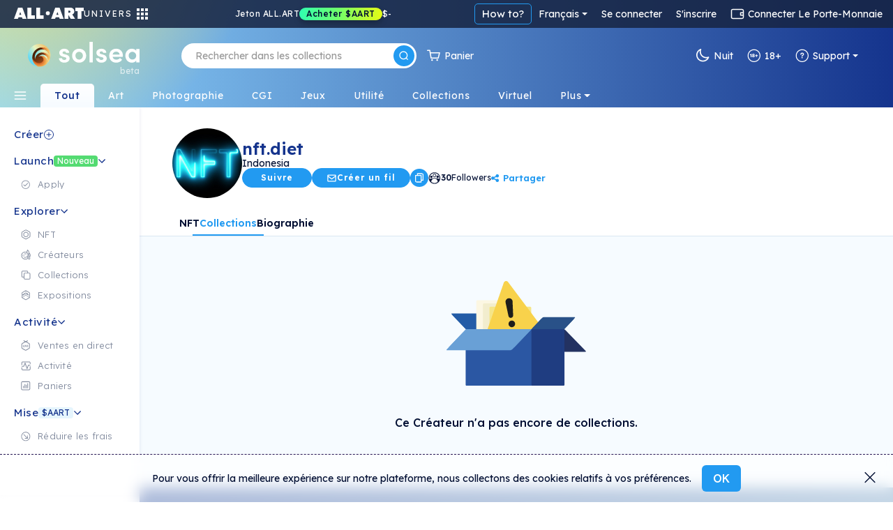

--- FILE ---
content_type: image/svg+xml
request_url: https://fr.solsea.io/assets/twitter-footer.svg
body_size: 1023
content:
<svg width="15" height="15" viewBox="0 0 15 15" fill="none" xmlns="http://www.w3.org/2000/svg">
<circle cx="7.5" cy="7.5" r="7.5" fill="white" fill-opacity="0.2"/>
<path d="M11.4581 5.7594V5.99249C11.4581 8.33968 9.63618 11.0295 6.30232 11.0295C5.31812 11.0316 4.35483 10.752 3.53125 10.2254C3.67428 10.2443 3.81856 10.2529 3.96289 10.251C4.77871 10.2532 5.57159 9.98721 6.21408 9.4958C5.83507 9.49034 5.46746 9.36825 5.1635 9.1469C4.85954 8.92554 4.63469 8.61617 4.52092 8.26276C4.63381 8.28616 4.74891 8.29787 4.86432 8.29773C5.02547 8.29776 5.18589 8.27659 5.34127 8.23479C4.93075 8.1548 4.56144 7.93787 4.29651 7.6211C4.03159 7.30433 3.88752 6.90742 3.88896 6.49829V6.47498C4.14012 6.61211 4.4217 6.68732 4.70931 6.69408C4.32646 6.44784 4.05427 6.068 3.94833 5.63218C3.8424 5.19636 3.91073 4.73745 4.13936 4.34922C4.5949 4.89686 5.16327 5.34466 5.80749 5.66351C6.45172 5.98237 7.15739 6.16513 7.87863 6.19994C7.84292 6.06764 7.82607 5.93116 7.82855 5.79436C7.81512 5.43282 7.91602 5.07602 8.11751 4.77254C8.319 4.46906 8.61128 4.23366 8.95457 4.09837C9.29786 3.96309 9.67546 3.9345 10.036 4.01651C10.3965 4.09852 10.7224 4.28713 10.9692 4.55667C11.3751 4.47662 11.7644 4.33087 12.1211 4.12545C11.9858 4.543 11.698 4.89728 11.3126 5.12074C11.6727 5.07225 12.0236 4.97334 12.3548 4.82705C12.1148 5.18732 11.8112 5.50301 11.4581 5.7594V5.7594Z" fill="white"/>
</svg>


--- FILE ---
content_type: image/svg+xml
request_url: https://fr.solsea.io/assets/empty-box.svg
body_size: 3922
content:
<svg width="690" height="516" viewBox="0 0 690 516" fill="none" xmlns="http://www.w3.org/2000/svg">
<path d="M91.7389 232.48C94.3577 234.925 97.7518 236.372 101.329 236.57H251.949C255.069 236.57 255.849 234.73 253.689 232.48L187.569 163.61C184.95 161.165 181.556 159.718 177.979 159.52H27.3289C24.2089 159.52 23.4289 161.36 25.5889 163.61L91.7389 232.48Z" fill="#235CA7"/>
<path d="M95.6603 236.57H257.62L190.03 166.34H28.0703L95.6603 236.57Z" fill="#235CA7"/>
<path d="M348.039 94.21H153.049C149.917 94.21 147.379 96.7485 147.379 99.88V235.76C147.379 238.891 149.917 241.43 153.049 241.43H348.039C351.17 241.43 353.709 238.891 353.709 235.76V99.88C353.709 96.7485 351.17 94.21 348.039 94.21Z" fill="#FCF7E3"/>
<path d="M380.691 110.02H185.701C182.57 110.02 180.031 112.559 180.031 115.69V248.6C180.031 251.731 182.57 254.27 185.701 254.27H380.691C383.823 254.27 386.361 251.731 386.361 248.6V115.69C386.361 112.559 383.823 110.02 380.691 110.02Z" fill="#F2EDCE"/>
<path d="M413.34 125.84H218.35C215.218 125.84 212.68 128.378 212.68 131.51V264.42C212.68 267.551 215.218 270.09 218.35 270.09H413.34C416.471 270.09 419.01 267.551 419.01 264.42V131.51C419.01 128.378 416.471 125.84 413.34 125.84Z" fill="#F5E587"/>
<path d="M502.871 268.17L304.331 4.57996C302.99 2.90173 301.23 1.60728 299.229 0.827456C297.227 0.0476322 295.055 -0.189908 292.932 0.138857C290.81 0.467622 288.811 1.35103 287.139 2.69977C285.468 4.04851 284.181 5.81482 283.411 7.82001L173.971 319.44C173.205 321.391 172.971 323.511 173.292 325.582C173.614 327.654 174.48 329.603 175.801 331.23C177.147 332.856 178.893 334.104 180.867 334.851C182.841 335.598 184.976 335.818 187.061 335.49L495.241 287.75C497.328 287.432 499.296 286.576 500.951 285.266C502.607 283.956 503.892 282.238 504.681 280.28C505.51 278.284 505.778 276.099 505.458 273.962C505.137 271.825 504.239 269.815 502.861 268.15L502.871 268.17Z" fill="#F8D24B"/>
<path d="M414.83 236.57H100.4C97.269 236.57 94.7305 239.108 94.7305 242.24V509.81C94.7305 512.941 97.269 515.48 100.4 515.48H414.83C417.962 515.48 420.5 512.941 420.5 509.81V242.24C420.5 239.108 417.962 236.57 414.83 236.57Z" fill="#2B57A3"/>
<path d="M586.33 232.45C583.726 234.91 580.336 236.369 576.76 236.57H426.17C423.06 236.57 422.26 234.71 424.4 232.45L472.33 181.89C474.936 179.435 478.325 177.979 481.9 177.78H632.52C635.64 177.78 636.43 179.63 634.29 181.89L586.33 232.45Z" fill="#295188"/>
<path d="M420.501 236.57H353.711V515.48H420.501V236.57Z" fill="#2B57A3"/>
<path d="M325.128 336.52C322.515 338.975 319.119 340.431 315.539 340.63H2.9685C-0.151504 340.63 -0.941504 338.78 1.2185 336.52L92.6785 240.67C95.2889 238.217 98.6818 236.765 102.258 236.57H414.828C417.948 236.57 418.738 238.41 416.589 240.67L325.128 336.52Z" fill="#69A0D6"/>
<path d="M335.019 326.09H11.1094L96.5894 236.57H420.499L335.019 326.09Z" fill="#69A0D6"/>
<path d="M577.78 241.43L420.5 236.57L468.73 186.36H630.68L577.78 241.43Z" fill="#295188"/>
<path d="M526.33 344.1C528.964 346.536 532.367 347.975 535.95 348.17H686.57C689.69 348.17 690.46 346.34 688.28 344.1L587.65 240.63C585.01 238.204 581.61 236.769 578.03 236.57H427.41C424.29 236.57 423.52 238.4 425.69 240.63L526.33 344.1Z" fill="#233261"/>
<path d="M577.71 236.57H426.17C423.039 236.57 420.5 239.108 420.5 242.24V509.81C420.5 512.941 423.039 515.48 426.17 515.48H577.71C580.841 515.48 583.38 512.941 583.38 509.81V242.24C583.38 239.108 580.841 236.57 577.71 236.57Z" fill="#1F3D81"/>
<path d="M565.88 497.81L485.15 515.48H420.5V236.57H569.19L565.88 497.81Z" fill="#1F3D81"/>
<path d="M323.039 227.02C332.052 227.02 339.359 219.713 339.359 210.7C339.359 201.687 332.052 194.38 323.039 194.38C314.025 194.38 306.719 201.687 306.719 210.7C306.719 219.713 314.025 227.02 323.039 227.02Z" fill="#1D1D1B"/>
<path d="M326.699 101.44L329.579 169.02C329.679 172.118 328.554 175.131 326.448 177.405C324.343 179.68 321.425 181.032 318.329 181.17C315.595 181.285 312.908 180.43 310.742 178.758C308.577 177.087 307.07 174.704 306.489 172.03L292.209 105.9C291.219 101.34 292.082 96.5732 294.607 92.649C297.133 88.7248 301.113 85.9644 305.674 84.9752C310.234 83.9859 315.001 84.8488 318.925 87.374C322.849 89.8992 325.609 93.8798 326.599 98.4402C326.482 99.4392 326.512 100.45 326.689 101.44H326.699Z" fill="#1D1D1B"/>
</svg>
